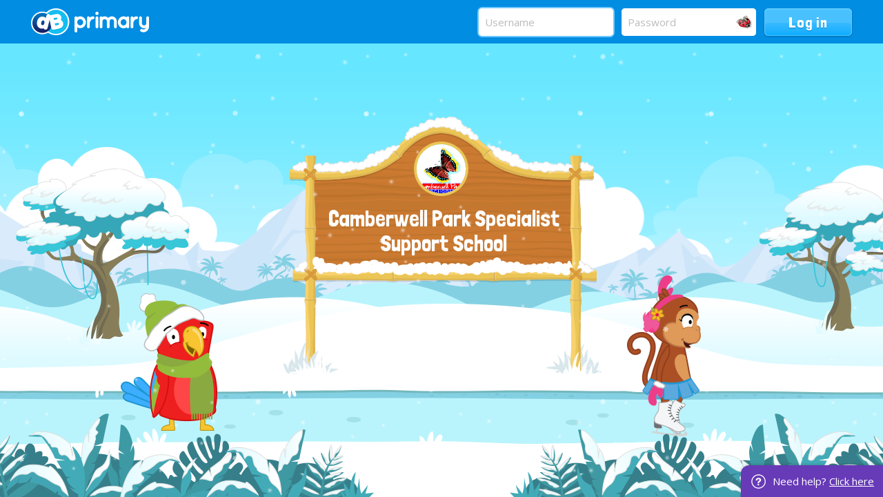

--- FILE ---
content_type: text/html;charset=UTF-8
request_url: https://camberwellpark-manchester.secure-dbprimary.com/manchester/primary/camberwellpark/arenas/schoolwebsite/calendar/calendar?backto=https%3A%2F%2Fliff.line.me/2003895828-lDeQ03yv&calendarView=agendaDay&calendarDate=1548892800000
body_size: 4566
content:
























	
	
	
<!DOCTYPE html>
	<html xmlns="http://www.w3.org/1999/xhtml" class="no-touch ">
		<head>
			
			
			<script>
				var DB = DB || {};
				DB.actionPath = "/service/util/login";
			</script>
			
			<meta http-equiv="Content-Type" content="text/html;charset=utf-8" />
			

            

			
				<!--[if IE]>
					<link rel="shortcut icon" type="image/vnd.microsoft.icon" href="/service/util/me?size=icon&amp;o=manchester%2Fprimary%2Fcamberwellpark&amp;format=ico" />
				<![endif]-->
				<!--[if !IE]>-->
					<link rel="icon" type="image/png" href="/service/util/me?size=icon&amp;o=manchester%2Fprimary%2Fcamberwellpark" />
				<!--<![endif]-->	
		
				
			
		
			
				<title>Login to Camberwell Park Specialist Support School</title>
			

			
				
				<link id="standard_blue_login" href="/service/util/custom/themecss?path=primary/ks1&skin=standard&style=blue&actionUrl=/service/util/custom&stage=login&browser=Chrome&version=95-555" type="text/css" rel="stylesheet" title="standard_blue" />
				
			
			
			
			
				<meta name="ROBOTS" content="NOINDEX, FOLLOW">
			

			<link href='//fonts.googleapis.com/css?family=Londrina+Solid|Open+Sans' rel='stylesheet' type='text/css'>

			<script type="text/javascript" src="/service/util/custom/javascript/versioned/jquery-1.11.1.min.js"></script>
			<script type="text/javascript" src="/service/util/custom/javascript/jquery.loader.js"></script>
			
<!-- 
	<style>
	body:after {
	    content: " Need help? Contact our staff support team on 03334 559434 ";
	    right: 0;
	    text-align: center;
	    padding: 11px 13px 11px 46px;
	    color: #fff;
	    background: url(/service/util/custom/images/primary/login/help.png) no-repeat 15px 13px rgb(103, 58, 183);
	    background-size: 21px;
	    pointer-events: none;
	    position: fixed;
	    bottom: 0;
	    border-radius: 12px 0 0 0;
	    box-shadow: rgba(0, 0, 0, 0.05) 0 0 0 3px, rgba(0, 0, 0, 0.07) 0 0 0 1px;
	    z-index: 9999;
	    line-height: 23px;
	    font-size: 15px;
	    font-family: "Open Sans", Arial, Helvetica, sans-serif;
	}
	</style> 
 -->
		
			
			<script type="text/javascript">
				jQuery(document).ready(function() {
					var isTouch = jQuery('html').hasClass('touch');
					var jBody = jQuery('body');
					if (window.location !== window.parent.location && window.name == 'assignmentReview') {
						parent.jQuery('body').trigger('iFrameLoaded');
						jBody.addClass('assignment-review').css({
							'min-height': 'auto'
						})
					} else if (isTouch && jBody.hasClass('assignment-review') ){
						
						jBody.find('.assessment_container').hide();
						jBody.on('iFrameLoaded', function(){
							jBody.find('.assessment_container').show();							
						})
					}
				});	
			</script>
		</head>
		
		<body id="login" class=" dbprimary ">
			<div class="background_overlay ">
				<div class="background_animation">  
  					<div class="background_animation_1"></div>  
				</div>				
			</div>
			
			<span style="position:absolute"><a name="cont" id="cont">&nbsp;</a></span>
			
			<div id="login_title_container" class="Login">	
				<span id="login_title" class="login_title login_title_left">
					<span class="login_title_right"></span>
				</span>
			</div>
			<div class="season winter Login">
				<div id="login_background" class="">
					<div>
						
							<div>
								<div>
									
		<a href="https://neweratech.co.uk" class="dbprimary_logo">New Era Technology</a>

	
								</div>
							</div>
						
					</div>
				</div>
				
				<div class="top-bar">
					<div class="wrapper">
						<div class="grid_12">
							<div class="left">
								<a class="logo" href="#"><img src="/service/util/custom/images/primary/login/2014/logo.png"/></a>
							</div>
							<div class="right">
								<div class="login-form">
									
										
										
										
										
									
									<form method="post" autocomplete="off" name="loginform" action="/service/util/login/Login.action" id="loginform" onsubmit="return doLogin()">
						      			<input name="theme" type="hidden" value="primary_ks1/standard/blue" />
						      			<input name="path" type="hidden" value="manchester/primary/camberwellpark" />
					      				<input name="why" type="hidden" value="" />
					      				<input name="attempt" type="hidden" value="0" />
					      				<div class="inputs">
						      				
												<input autocorrect="off" data-schoolid="307131630" spellcheck="false" name="username" id="displayUsername" placeholder="Username" type="text" class="input_login" autocapitalize="off" />
								        		
								        			<a href="#" class="picture-login-link" title="Login with pictures">
								        				Picture Login
								        			</a>
								        		
								        	
								        	
							        		
											<input autocomplete="off" name="password" placeholder="Password" type="password" class="input_login maskedPassword" />
							        	</div>
							        	<div class="actions">
											<input name="login" id="loginButton" type="submit" value="Log in" />
											
									  		<input name="loginUrl" type="hidden" value="/manchester/primary/camberwellpark/arenas/schoolwebsite/calendar/calendar?backto=https%3A%2F%2Fliff.line.me/2003895828-lDeQ03yv&amp;calendarView=agendaDay&amp;calendarDate=1548892800000" />
								    		
								    		




<div class="loading">
	<svg version="1.1" xmlns="http://www.w3.org/2000/svg" xmlns:xlink="http://www.w3.org/1999/xlink" x="0px" y="0px" width="50px" height="50px" viewBox="0 0 50 50" style="margin:auto; position:absolute; top:0; right:0; bottom:0; left: 0; max-height:100%; max-width:100%;" xml:space="preserve">
		<path fill="#239BFF" d="M25.251,6.461c-10.318,0-18.683,8.365-18.683,18.683h4.068c0-8.071,6.543-14.615,14.615-14.615V6.461z" transform="rotate(55.8288 25 25)"></path>
	</svg>
</div>
										</div>
						    		<div style="display: none;"><input type="hidden" name="_sourcePage" value="4mQcrFgexTFIRL01aidFlInfGqMMiF6VI0Hoa7lpmgVzCfVfhGv0_mRMbFeFxBpq" /><input type="hidden" name="__fp" value="VQT9LaLF1K8=" /></div></form>
								</div> 
							</div>
						</div>
					</div>
				</div>
				
				 
					<div id="parallax" class="login-overlay">
						<div id="login-overlay1" class="overlay"></div>
						<div id="login-overlay2" class="overlay"></div>
						<div id="login-overlay3" class="overlay"></div>
						<div id="login-overlay4" class="overlay">
							<div class="leaf-fall">
								<div class="leaf-rotate">
									<div class="leaf-sprite"></div>
								</div>
							</div>
						</div>
						<div id="login-overlay5" class="overlay">
							<span class="login_title_content">
								
									
									<p class="school_logo_container">
										
											




































	



	









	
		
		
	
		<img id="school_logo" src="/service/util/me?u=3430946&amp;size=largeFrameless"  alt="camberwellpark" title="camberwellpark"    data-user="3430946" />
	
	

										
						      			<span id="schoolTitle">
											
												<a href="http://camberwellpark.manchester.sch.uk/manchester/primary/camberwellpark" class="hover">
													Camberwell Park Specialist Support School
												</a>
												
											
										</span>
									</p>
															
								
							</span>
							<div class="animation"></div>
						</div>
						<div id="login-overlay6" class="overlay"></div>
					</div>
					<div class="leaf-animation">
						<div class="leaf-movement">
							<div class="leaf-path">
								<div class="leaf-steps"></div>
							</div>
							<div class="leaf-path one">
								<div class="leaf-steps"></div>
							</div>
							<div class="leaf-path two">
								<div class="leaf-steps"></div>
							</div>
							<div class="leaf-path three">
								<div class="leaf-steps"></div>
							</div>
						</div>
					</div>
				

				
	
	
			</div>
			
			<div style="right: 0; text-align: center; padding: 11px 13px 11px 46px; color: #fff; background: url(/service/util/custom/images/primary/login/help.png) no-repeat 15px 13px rgb(103, 58, 183);
            background-size: 21px;  position: fixed; bottom: 0; border-radius: 12px 0 0 0; box-shadow: rgba(0, 0, 0, 0.05) 0 0 0 3px, rgba(0, 0, 0, 0.07) 0 0 0 1px;
            z-index: 10000; line-height: 23px; font-size: 15px; font-family: 'Open Sans', Arial, Helvetica, sans-serif;">
                Need help? <a href="https://dbservices-dbla.secure-dbprimary.com/dbla/primary/dbservices/arenas/troubleloggingin" target="_blank" style="color: #fff;">Click here</a>
            </div>
			
			

			<script type="text/javascript">

				function replaceSchoolName() {
					document.loginform.path.value = "";
					var logo = document.getElementById("school_logo")
					if (logo) {
						logo.style.display = "none";
					}
					document.getElementById("title").style.display = "none";
					document.getElementById("schoolname_dialog").style.visibility = "hidden";
					document.loginform.username.value = "";
					initializeFields();
				}

				var loginEnabled = true;
				
				function doLogin() {

					if (loginEnabled) {
						loginEnabled = false;
						return true;
					}
					return false;
				}
				
				jQuery(document).ready(function() {
					jQuery('#loginform').on('submit', function() {
						jQuery(this).addClass("logging-in-animation");
					});
				});

			</script>
			
			
				
					<script type="text/javascript" src="/js/compiled/login.parallax.password-9.5.js"></script>
				
			
				
				
				
					
					<script type="text/javascript">

                        jQuery(document).ready(function() {
                        	var maskedPassword = jQuery('.maskedPassword');
                            var cleanCopy = maskedPassword.clone();
                            var enableMask = Cookie.readCookie("showPassword") != null;

                            //jQuery('.login-form .inputs').append('');

							jQuery('.login-form .inputs').append('<div class="removePasswordMask" title="Show Password"></div>');

                            jQuery(".removePasswordMask").click(function() {
                                jQuery(this).toggleClass('smartmode');
                                if(jQuery(this).hasClass('smartmode')) {
                                	var passwordField = jQuery("input[type=password]");
                                	var newMaskedPassword = cleanCopy.clone();
                                    newMaskedPassword.val(passwordField.val());
                                    passwordField.replaceWith(newMaskedPassword);
                                    newMaskedPassword.myPass();
                                	newMaskedPassword.attr("placeholder", "Password");
                                    jQuery(this).attr("title", "Hide Password");
                                    Cookie.createCookie("showPassword","true");
                                } else {
                                    jQuery("input.maskedPassword").remove();
                                    jQuery("input[name=password][type=hidden]").attr("type", "password");
                                    jQuery(this).attr("title", "");
                                    Cookie.eraseCookie("showPassword");
                                }
                                focusField(jQuery("input[type=text][name=tmp_password], input[type=password][name=password]"));
                            });

                            if (enableMask) {
                            	jQuery(".removePasswordMask").click();
                            }
                        });
		
					</script>
				
			
				<script type="text/javascript">
				
					jQuery(document).ready(function() {
						
					    var $field = $("#displayUsername");
					    
						if(jQuery.trim($field.val()).length > 0) {
							$field = jQuery("input[type=text][name=tmp_password], input[type=password][name=password]");
						}
						
						focusField($field);
					});
					
					function focusField(field) {
						field.focus();
						var val = field.val();
						field.val('').val(val);
					}
				
				</script>

				
					<script type="text/javascript">
					
						jQuery(document).ready(function() {
						  
						  var mp = jQuery("#parallax");
	
						  jQuery(".overlay").parallax(
						    {
						      mouseport : jQuery('#parallax'),
						      yparallax : false
						    },
						    {xparallax : 0.008, xorigin : 0.5}, //#login-overlay4
						    {xparallax : 0.013, xorigin : 0.5}, //#login-overlay5
						    {xparallax : 0.025, xorigin : 0.5}, //#login-overlay6
						    {xparallax : 0.05, xorigin : 0.5}, //#login-overlay7
						    {xparallax : 0.1, xorigin : 0.5}, //#login-overlay8
						    {xparallax : 0.3, xorigin : 0.5} //#login-overlay9
						  )
						  .trigger({type : 'freeze', x : 0.5, decay: 0});
	
						  var onFirstEnter = function() {
						    mp.off("mouseenter", onFirstEnter);
						    jQuery(".overlay").trigger({type : 'unfreeze'});
						  }
						  mp.on("mouseenter", onFirstEnter);
						});
						
					</script>
				
			

			<script type="text/javascript">
				jQuery(document).ready(function() {			
				    var $field = $("#displayUsername");
				    
				    
					    var timeout;
						
						function updatePictureLoginPopup(data) {
							if (data.userPath) jQuery('#login_error').remove();
							jQuery('.picture-login-link')
									.removeClass('animals fruit hcshapes')
									.attr('href', data.userPath)
									.attr('title', data.loginLabel ? "Login with " + (data.loginLabel).toLowerCase() : "")
									.addClass(data.loginClass)
									.toggleClass('active', typeof data.pictureLogin != "undefined" ? data.pictureLogin : false);
						}
						
						if(jQuery.trim($field.val()).length == 0) {
							$field.on('keyup', function(event) {
								if (timeout != null) {
									clearTimeout(timeout);
								}
								var val = $field.val();
								
								if (val.length > 3) {
									timeout = setTimeout(function() {
										var cache = $field.data('lookupcache');
										
										if (!cache) {
											$field.data('lookupcache', cache = {});
										}
										
										if (cache[val]) {
											updatePictureLoginPopup(cache[val]);
										} else {
											$.get('/mvc/public/user/loginInfo', {
												username: val,
												schoolId: $field.data('schoolid')
											}, function(data) {
												cache[val] = data;
												// Is it still the value of the field?
												if (val == $field.val()) {
													updatePictureLoginPopup(data);
												}
											});
										}
									}, 500);
								} else {
									updatePictureLoginPopup({});
								}
							});
						}
						updatePictureLoginPopup({});
					
				});			
			</script>
		
			
			
		<!--[if IE 8]>
			<script src="/service/util/custom/javascript/versioned/respond-1.1.0b.min.js"></script>
		<![endif]-->
        </body>
	</html>

